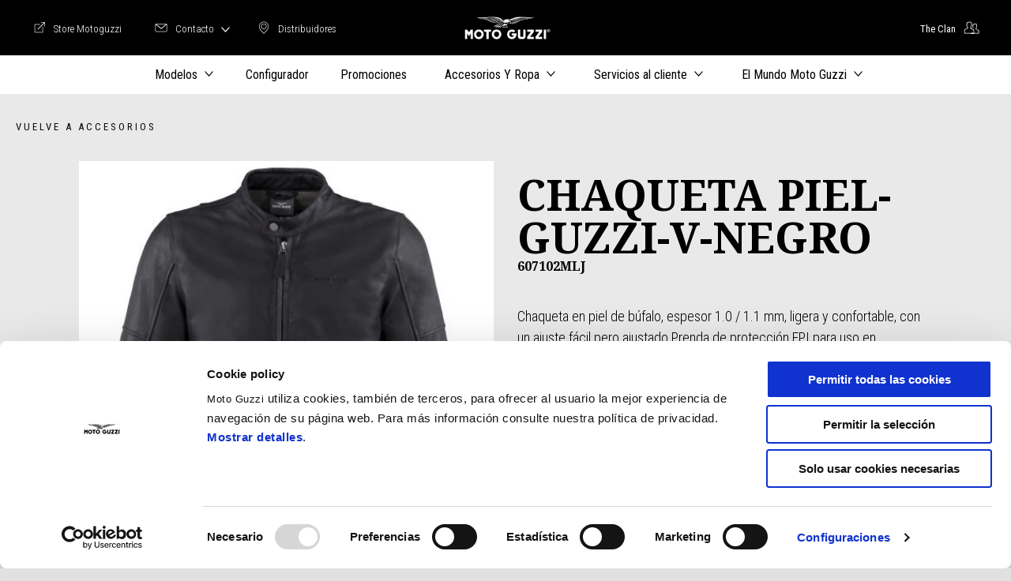

--- FILE ---
content_type: text/html;charset=UTF-8
request_url: https://www.motoguzzi.com/es_ES/accessories/ropa-tecnica/chaquetas/chaqueta-piel-guzzi-v-negro-607102m/
body_size: 3816
content:
<!DOCTYPE html><html xmlns="http://www.w3.org/1999/xhtml" lang="es" xml:lang="es"><head><title>CHAQUETA PIEL-GUZZI-V-NEGRO para moto 607102m | Moto Guzzi</title><meta content="width=device-width, initial-scale=1" name="viewport"/><meta content="Piaggio WL 1.114.0-SNAPSHOT - " name="generator"/><meta content="index, follow" name="robots"/><meta content="Descubre CHAQUETA PIEL-GUZZI-V-NEGRO para moto, en 423 €. Accesorio original para Moto Guzzi, disponible en el concesionario Moto Guzzi más cercano." name="description"/><meta content="accessori" name="pageType"/><meta content="CHAQUETA PIEL-GUZZI-V-NEGRO para moto 607102m | Moto Guzzi" property="og:title"/><meta content="moto-guzzi" property="og:site_name"/><meta content="website" property="og:type"/><meta content="https://www.motoguzzi.com/es_ES/accessories/ropa-tecnica/chaquetas/chaqueta-piel-guzzi-v-negro-607102m/" property="og:url"/><meta content="Descubre CHAQUETA PIEL-GUZZI-V-NEGRO para moto, en 423 €. Accesorio original para Moto Guzzi, disponible en el concesionario Moto Guzzi más cercano." property="og:description"/><meta content="Piaggio Group" name="author"/><meta content="summary" name="twitter:card"/><meta content="CHAQUETA PIEL-GUZZI-V-NEGRO para moto 607102m | Moto Guzzi" name="twitter:title"/><meta content="Descubre CHAQUETA PIEL-GUZZI-V-NEGRO para moto, en 423 €. Accesorio original para Moto Guzzi, disponible en el concesionario Moto Guzzi más cercano." name="twitter:description"/><meta content="@moto-guzzi" name="twitter:creator"/><link href="https://www.motoguzzi.com/es_ES/accessories/ropa-tecnica/chaquetas/chaqueta-piel-guzzi-v-negro-607102m/" rel="canonical"/><link as="style" href="https://fonts.googleapis.com/css2?family=Noto+Serif:ital,wght@0,400;0,700;1,400;1,700&family=Roboto+Condensed:ital,wght@0,300;0,400;0,700;1,300;1,400;1,700&display=swap" rel="preload"/><link crossorigin="" as="font" href="/docroot/1769453483/mgnl-vue/dist/prod/fonts/motoguzzi-icons.ef24e1e2.woff2" rel="preload"/><link as="style" href="/docroot/1769453483/mgnl-vue/dist/prod/css/chunk-vendors.css" rel="preload"/><link as="style" href="/docroot/1769453483/mgnl-vue/dist/prod/css/wl-theme-moto-guzzi.css" rel="preload"/><link as="script" href="/docroot/1769453483/mgnl-vue/dist/prod/js/chunk-vendors.js" rel="preload"/><link as="script" href="/docroot/1769453483/mgnl-vue/dist/prod/js/app.js" rel="preload"/><link href="/docroot/1769453483/mgnl-vue/dist/prod/css/chunk-vendors.css" rel="stylesheet"/><link href="/docroot/1769453483/mgnl-vue/dist/prod/css/wl-theme-moto-guzzi.css" rel="stylesheet"/><link href="/wlassets/moto-guzzi/master/logo/MG_favicon_512x512_7/resolutions/res-o57x57/MG_favicon_512x512_7.png" sizes="57x57" rel="apple-touch-icon-precomposed"/><link href="/wlassets/moto-guzzi/master/logo/MG_favicon_512x512_7/resolutions/res-o60x60/MG_favicon_512x512_7.png" sizes="60x60" rel="apple-touch-icon-precomposed"/><link href="/wlassets/moto-guzzi/master/logo/MG_favicon_512x512_7/resolutions/res-o72x72/MG_favicon_512x512_7.png" sizes="72x72" rel="apple-touch-icon-precomposed"/><link href="/wlassets/moto-guzzi/master/logo/MG_favicon_512x512_7/resolutions/res-o76x76/MG_favicon_512x512_7.png" sizes="76x76" rel="apple-touch-icon-precomposed"/><link href="/wlassets/moto-guzzi/master/logo/MG_favicon_512x512_7/resolutions/res-o114x114/MG_favicon_512x512_7.png" sizes="114x114" rel="apple-touch-icon-precomposed"/><link href="/wlassets/moto-guzzi/master/logo/MG_favicon_512x512_7/resolutions/res-o120x120/MG_favicon_512x512_7.png" sizes="120x120" rel="apple-touch-icon-precomposed"/><link href="/wlassets/moto-guzzi/master/logo/MG_favicon_512x512_7/resolutions/res-o144x144/MG_favicon_512x512_7.png" sizes="144x144" rel="apple-touch-icon-precomposed"/><link href="/wlassets/moto-guzzi/master/logo/MG_favicon_512x512_7/resolutions/res-o152x152/MG_favicon_512x512_7.png" sizes="152x152" rel="apple-touch-icon-precomposed"/><link href="/wlassets/moto-guzzi/master/logo/MG_favicon_512x512_7/resolutions/res-o196x196/MG_favicon_512x512_7.png" sizes="196x196" type="image/png" rel="icon"/><link href="/wlassets/moto-guzzi/master/logo/MG_favicon_512x512_7/resolutions/res-o128x128/MG_favicon_512x512_7.png" sizes="128x128" type="image/png" rel="icon"/><link href="/wlassets/moto-guzzi/master/logo/MG_favicon_512x512_7/resolutions/res-o96x96/MG_favicon_512x512_7.png" sizes="96x96" type="image/png" rel="icon"/><link href="/wlassets/moto-guzzi/master/logo/MG_favicon_512x512_7/resolutions/res-o32x32/MG_favicon_512x512_7.png" sizes="32x32" type="image/png" rel="icon"/><meta content="#FFFFFF" name="msapplication-TileColor"/><meta content="/wlassets/moto-guzzi/master/logo/MG_favicon_512x512_7/resolutions/res-o144x144/MG_favicon_512x512_7.png" name="msapplication-TileImage"/><meta content="/wlassets/moto-guzzi/master/logo/MG_favicon_512x512_7/resolutions/res-o70x70/MG_favicon_512x512_7.png" name="msapplication-square70x70logo"/><meta content="/wlassets/moto-guzzi/master/logo/MG_favicon_512x512_7/resolutions/res-o150x150/MG_favicon_512x512_7.png" name="msapplication-square150x150logo"/><meta content="/wlassets/moto-guzzi/master/logo/MG_favicon_512x512_7/resolutions/res-o310x150/MG_favicon_512x512_7.png" name="msapplication-wide310x150logo"/><meta content="/wlassets/moto-guzzi/master/logo/MG_favicon_512x512_7/resolutions/res-o310x310/MG_favicon_512x512_7.png" name="msapplication-square310x310logo"/><script>
			analyticsEvent = function() {};
			analyticsVPV = function() {};
			analyticsClearVPV = function() {};
			analyticsForm = function() {};
			analyticsSocial = function() {};

			window.dataLayer = window.dataLayer || [];

			dataLayer = [{
				'pageType':'accessori'
				
				
				
				
				
				
			}];
		</script><script>(function(w,d,s,l,i){w[l]=w[l]||[];w[l].push({'gtm.start':
          new Date().getTime(),event:'gtm.js'});var f=d.getElementsByTagName(s)[0],
        j=d.createElement(s),dl=l!='dataLayer'?'&l='+l:'';j.async=true;j.src=
        'https://www.googletagmanager.com/gtm.js?id='+i+dl;f.parentNode.insertBefore(j,f);
      })(window,document,'script','dataLayer','GTM-W7J2BB');</script>
<script>(window.BOOMR_mq=window.BOOMR_mq||[]).push(["addVar",{"rua.upush":"false","rua.cpush":"true","rua.upre":"false","rua.cpre":"false","rua.uprl":"false","rua.cprl":"false","rua.cprf":"false","rua.trans":"SJ-e1a956fd-7f22-4a58-9ba2-d3ca112020da","rua.cook":"false","rua.ims":"false","rua.ufprl":"false","rua.cfprl":"false","rua.isuxp":"false","rua.texp":"norulematch","rua.ceh":"false","rua.ueh":"false","rua.ieh.st":"0"}]);</script>
                              <script>!function(a){var e="https://s.go-mpulse.net/boomerang/",t="addEventListener";if("False"=="True")a.BOOMR_config=a.BOOMR_config||{},a.BOOMR_config.PageParams=a.BOOMR_config.PageParams||{},a.BOOMR_config.PageParams.pci=!0,e="https://s2.go-mpulse.net/boomerang/";if(window.BOOMR_API_key="WLQZ2-8QUST-8HX4R-V3NP9-CKETE",function(){function n(e){a.BOOMR_onload=e&&e.timeStamp||(new Date).getTime()}if(!a.BOOMR||!a.BOOMR.version&&!a.BOOMR.snippetExecuted){a.BOOMR=a.BOOMR||{},a.BOOMR.snippetExecuted=!0;var i,_,o,r=document.createElement("iframe");if(a[t])a[t]("load",n,!1);else if(a.attachEvent)a.attachEvent("onload",n);r.src="javascript:void(0)",r.title="",r.role="presentation",(r.frameElement||r).style.cssText="width:0;height:0;border:0;display:none;",o=document.getElementsByTagName("script")[0],o.parentNode.insertBefore(r,o);try{_=r.contentWindow.document}catch(O){i=document.domain,r.src="javascript:var d=document.open();d.domain='"+i+"';void(0);",_=r.contentWindow.document}_.open()._l=function(){var a=this.createElement("script");if(i)this.domain=i;a.id="boomr-if-as",a.src=e+"WLQZ2-8QUST-8HX4R-V3NP9-CKETE",BOOMR_lstart=(new Date).getTime(),this.body.appendChild(a)},_.write("<bo"+'dy onload="document._l();">'),_.close()}}(),"".length>0)if(a&&"performance"in a&&a.performance&&"function"==typeof a.performance.setResourceTimingBufferSize)a.performance.setResourceTimingBufferSize();!function(){if(BOOMR=a.BOOMR||{},BOOMR.plugins=BOOMR.plugins||{},!BOOMR.plugins.AK){var e="true"=="true"?1:0,t="",n="clp2ttqx2khyi2lxw6vq-f-2b365eae0-clientnsv4-s.akamaihd.net",i="false"=="true"?2:1,_={"ak.v":"39","ak.cp":"817040","ak.ai":parseInt("284384",10),"ak.ol":"0","ak.cr":9,"ak.ipv":4,"ak.proto":"h2","ak.rid":"15d5ee39","ak.r":47358,"ak.a2":e,"ak.m":"a","ak.n":"essl","ak.bpcip":"18.223.169.0","ak.cport":45452,"ak.gh":"23.208.24.232","ak.quicv":"","ak.tlsv":"tls1.3","ak.0rtt":"","ak.0rtt.ed":"","ak.csrc":"-","ak.acc":"","ak.t":"1769453483","ak.ak":"hOBiQwZUYzCg5VSAfCLimQ==+VA40cu6iBriNt/FPPqObnIOQAV6OTY9T973jjR8pjiXJSS2wsc4s42ewdl2HfLgg5RT0QcjiMolE1uXfKMESzWQuyunxvFl8UV+jZ4FIKCKZ/9u8nNbz5JqjnQJ9G5PBWqbB+J96laOft/YfhNSqvkalODOtFs9/ITyfT5KHi89xzlTvT8eVVH8EtKJQ5rFkHQ1vZ365fZFk54X34FRIXvjcchE48pt+BfQ2zrpVjs16H+Og1AI/kJpsnE+WHutNSXTZvrzjxU85Kbsj2TaEM8rnxuAEccYeTBMZjkJtaKxffjQrj01S6LVej1fVvTYAJobjoyTJK5OPzzQbfaiJ/K5xE+WRRrTNgc3+WNeNMJYtWsa+yDjbIz42TrXFa0m0NaCUSfKD9CiXOnpmAlmtGHL3bxURPxTv7Vbz4IAhaA=","ak.pv":"56","ak.dpoabenc":"","ak.tf":i};if(""!==t)_["ak.ruds"]=t;var o={i:!1,av:function(e){var t="http.initiator";if(e&&(!e[t]||"spa_hard"===e[t]))_["ak.feo"]=void 0!==a.aFeoApplied?1:0,BOOMR.addVar(_)},rv:function(){var a=["ak.bpcip","ak.cport","ak.cr","ak.csrc","ak.gh","ak.ipv","ak.m","ak.n","ak.ol","ak.proto","ak.quicv","ak.tlsv","ak.0rtt","ak.0rtt.ed","ak.r","ak.acc","ak.t","ak.tf"];BOOMR.removeVar(a)}};BOOMR.plugins.AK={akVars:_,akDNSPreFetchDomain:n,init:function(){if(!o.i){var a=BOOMR.subscribe;a("before_beacon",o.av,null,null),a("onbeacon",o.rv,null,null),o.i=!0}return this},is_complete:function(){return!0}}}}()}(window);</script></head><body class="theme-moto-guzzi t-accessory  "><noscript><iframe style="display:none;visibility:hidden" width="0" height="0" src="https://www.googletagmanager.com/ns.html?id=GTM-W7J2BB"></iframe></noscript><div id="vue-page"></div>
			<script type="text/x-template" id="vue-page-tmpl"> <vue-page-layout 
          jcr-path="/es_ES/moto-guzzi/es/accessories/ropa-tecnica/chaquetas/607102m"
          jcr-uuid="1e33dc16-5b1e-4e52-a822-df7d9358dded"
          :areaModel="areaModel"
        ><product-presentation 
          jcr-path="/es_ES/moto-guzzi/es/accessories/ropa-tecnica/chaquetas/607102m/product-presentation/0"
          jcr-uuid="39392e3a-35b1-4aa3-abd9-588548c67679"
          :areaModel="areaModel"
        ></product-presentation><mgnl-dynamic-wrapper 
            wrapped-molecule="visit-ecommerce"
          
          jcr-path="/es_ES/moto-guzzi/es/accessories/ropa-tecnica/chaquetas/607102m/visit-ecommerce/0"
          jcr-uuid="3dfd5da5-7f79-4188-ac7c-9fbe5dea002c"
          :areaModel="areaModel"
        ></mgnl-dynamic-wrapper><carouselV1 
          jcr-path="/es_ES/moto-guzzi/es/accessories/ropa-tecnica/chaquetas/607102m/carousel/1"
          jcr-uuid="4f3ef203-3ebf-4109-a72e-4ed68f29129f"
          :areaModel="areaModel"
        ></carouselV1><carouselV1 
          jcr-path="/es_ES/moto-guzzi/es/accessories/ropa-tecnica/chaquetas/607102m/carousel/0"
          jcr-uuid="f3afd5bf-0cac-474e-855e-b9f0c20ea4ea"
          :areaModel="areaModel"
        ></carouselV1></vue-page-layout> </script><script type="text/javascript">

        window.queryString = "";

        window.mgnlVueConfig = {
          "currentCountry": "ES",
          "currentLanguage": "es",
          "googleMapKey": "AIzaSyAS3ilh5GlO_hZvYrw16JJIE-3uYHXX3Uc",
					"apiPath": "/es_ES/moto-guzzi/es/accessories/ropa-tecnica/chaquetas/607102m",
					"vehiclePDPConfPath": "/es_ES/moto-guzzi/es/vehicle-pdp-configuration",
          "vehiclePLPConfPath": "/es_ES/moto-guzzi/es/vehicle-plp-configuration",
          "debugMode": false,
          "messageMode": "mgnl",
          "editMode": false,
					"googleRecaptchaKeySite": "6LdbzkUjAAAAAPCompwz9W4NXm4bNWFF0xqJG-xW",
          "msProductsEndpoint": "https://jhgateway.piaggiogroup.com/services/pgproducts/api/products",
          "msPQMEndpoint": "https://jhgateway.piaggiogroup.com/services/pgpqm/api",
          "msBusinessPTEndpoint": "https://jhgateway.piaggiogroup.com/services/pgbusinesspt/api",
          "msXsrfEndpoint": "https://jhgateway.piaggiogroup.com/services/xsrf",
          "apiDealerlocator": "https://jhgateway.piaggiogroup.com/services/pgbusinesspt/api/dealerlocator",
          "santanderSimFinEndpoint": "https://services.santanderconsumer.com/quoting-tool/scf-plugin.js"
        }


			</script><script src="/docroot/1769453483/mgnl-vue/dist/prod/js/chunk-vendors.js"></script>
				

			<script src="/docroot/1769453483/mgnl-vue/dist/prod/js/app.js"></script>
				
		 <!-- devMode = false -->  <!-- debugMode = false -->  <!-- snapshotMode = true -->  <!-- appVersion = 1.114.0-SNAPSHOT --> </body></html>